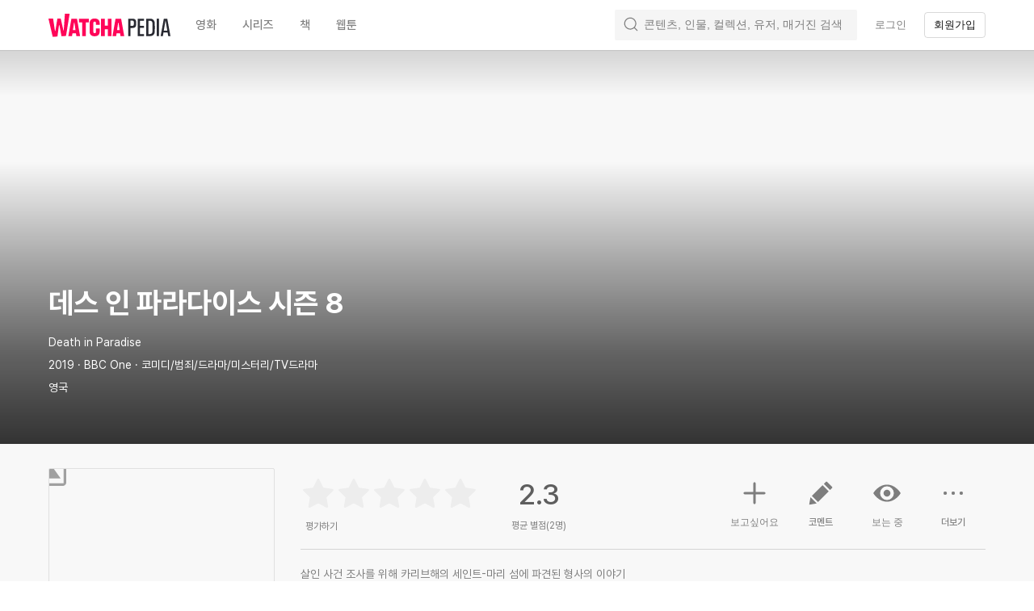

--- FILE ---
content_type: text/css
request_url: https://an2-ast.amz.wtchn.net/ayg/_rx/assets/BjYf6EE5.css
body_size: 589
content:
._modal_s88hf_1{position:relative;width:100%;height:100%;background:var(--color-background-white);box-shadow:0 0 6px #0000001f}@media screen and (min-width: 720px){._modal_s88hf_1{position:relative;display:inline-block;width:375px;height:auto;max-height:100%;overflow-y:auto;text-align:left;vertical-align:middle;border-radius:15px}._modal_s88hf_1._wide_s88hf_22{width:var(--sm-container-width)}}._overlay_s88hf_27{position:fixed;top:0;left:0;z-index:var(--z-index-modal-container);display:inline-block;width:100%;height:100%;background:#0006;border-radius:15px}._childrenContainer_2sfz2_1{height:100%;padding:var(--header-height) 0 0;overflow:auto}@media screen and (min-width: 720px){._childrenContainer_2sfz2_1{height:auto}}
